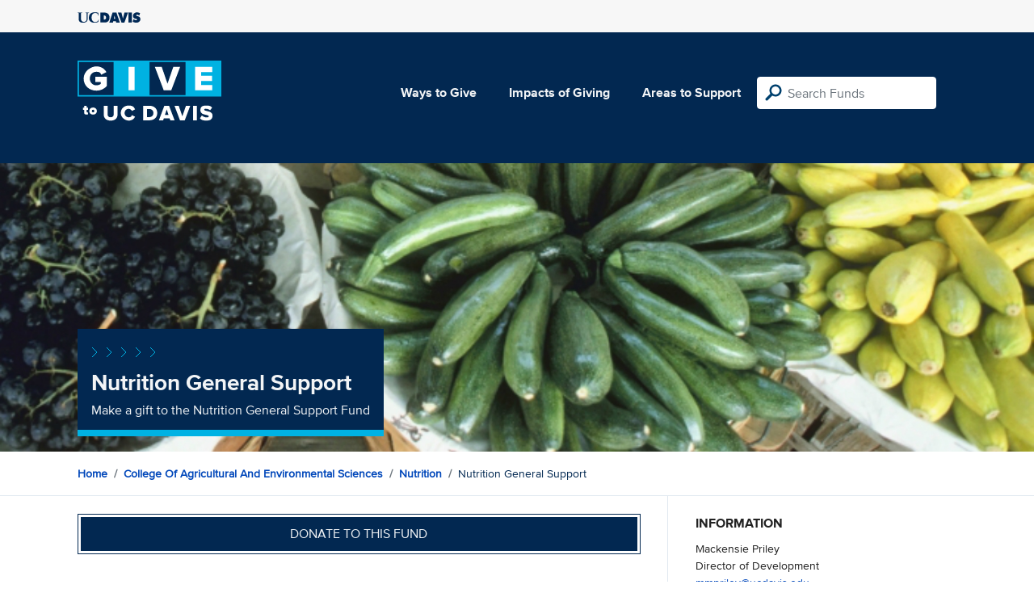

--- FILE ---
content_type: text/html; charset=utf-8
request_url: https://give.ucdavis.edu/Fund/SimilarTo/ANTDEPT?areacode=ANUT&topLevelAreaCode=CAES&tags=food%2Chealth%2Csociety%2Cresearch%2Cteaching
body_size: -81
content:
        <div class="col-12 col-md-4 related-fund">
            <a href="/ANUT/ANTDEPT">
                <img class="respo" alt="Nutrition General Support" src="https://give.blob.core.windows.net/giveupload/3264fa6e-d1bc-4408-8479-c917533733be-CalFresh2Resized-small.jpg" />
                <h3>Nutrition General Support</h3>

            <p>Make a gift to the Nutrition General Support Fund</p>
            </a>
        </div>
        <div class="col-12 col-md-4 related-fund">
            <a href="/ANUT/ANTSTUD">
                <img class="respo" alt="Nutrition Student Support" src="https://give.blob.core.windows.net/giveupload/bef411e9-3413-4b0b-9aaa-aaf927b48ff2-nutrition_resized-small.jpg" />
                <h3>Nutrition Student Support</h3>

            <p>Make a gift to the Nutrition Student Support Fund</p>
            </a>
        </div>
        <div class="col-12 col-md-4 related-fund">
            <a href="/ANUT/ANUTCNS">
                <img class="respo" alt="Center for Nutrition in Schools" src="https://give.blob.core.windows.net/giveupload/16e7f924-05ae-44dc-87c4-c9c7af7a5d12-CNSResizedFinal-small.jpg" />
                <h3>Center for Nutrition in Schools</h3>

            <p>Make a gift to the Center for Nutrition in Schools Support Fund</p>
            </a>
        </div>
